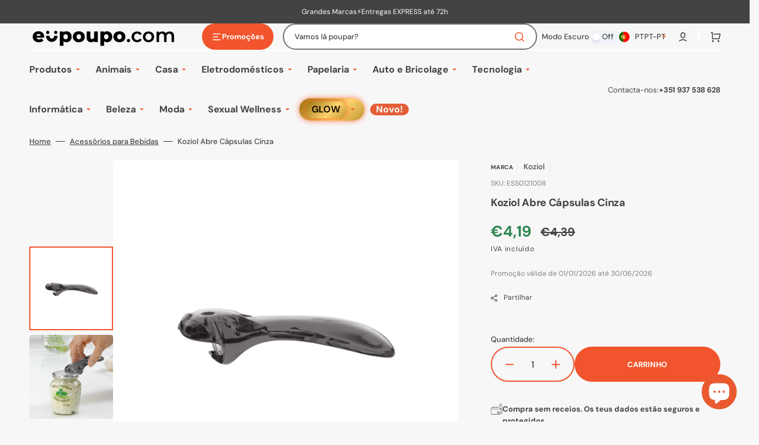

--- FILE ---
content_type: text/css
request_url: https://www.eupoupo.com/cdn/shop/t/38/assets/component-cart-drawer.css?v=145078817145501901991707488573
body_size: 747
content:
.drawer__inner-empty{display:flex;flex-direction:column;align-items:center;justify-content:center;height:100%;padding:3.2rem}.drawer__inner-empty svg{color:rgb(var(--color-border))}.cart__empty-wrapper{margin-bottom:3.2rem}.cart__empty-text{margin-top:3.2rem;margin-bottom:0;text-align:center}.cart__empty-desc{max-width:33.8rem;margin-top:.8rem;margin-left:auto;margin-right:auto;margin-bottom:0;color:rgb(var(--color-foreground-secondary));text-align:center}.drawer.active .drawer__inner{transform:translate(0)}.product-option__group{display:flex;flex-wrap:wrap;column-gap:1.6rem;margin-top:.8rem;margin-bottom:0}.product-option{display:flex;flex-wrap:wrap;gap:.2rem;font-size:1.3rem;font-weight:500;color:rgb(var(--color-foreground-secondary))}.product-option dd{margin:0}.cart-item .quantity{width:10.4rem;height:4rem}.cart-item .quantity__input{padding:0}.cart-item .quantity__button{width:2.4rem}.drawer{position:fixed;z-index:1000;left:0;top:0;width:100vw;height:100%;display:flex;justify-content:flex-end;background-color:rgba(var(--color-overlay),.3);transition:visibility var(--duration-default) ease}.drawer.active{visibility:visible}.drawer__contents{flex-grow:1;display:flex;flex-direction:column;padding-left:2.4rem;padding-right:2.4rem}@media screen and (min-width: 576px){.drawer__contents{padding-left:3.2rem;padding-right:3.2rem}}.drawer__inner{position:relative;display:flex;flex-direction:column;width:48.6rem;max-width:100vw;height:100%;border-radius:.5rem;background-color:rgb(var(--color-base-background-2));box-shadow:0 20px 30px #0101011a;overflow:hidden;transform:translate(100%);transition:transform var(--duration-default) ease}@media screen and (min-width: 576px){.drawer__inner{margin-top:2rem;margin-right:2rem;height:calc(100% - 4rem)}}.drawer__header{position:relative;display:flex;align-items:flex-end;gap:1.6rem;padding:2.4rem 3.2rem;background-color:rgb(var(--color-background))}.drawer__heading{margin-bottom:0;margin-top:0;font-size:3.5rem}.drawer__count{margin-bottom:.6rem;font-size:1.3rem;font-family:var(--font-heading-family);font-style:var(--font-heading-style);font-weight:var(--font-heading-weight);color:rgb(var(--color-foreground-secondary))}.drawer__close{position:absolute;top:3.2rem;right:2.4rem}.drawer__footer{flex:1;display:flex;flex-direction:column;justify-content:space-between;padding:0 2.4rem 2.4rem}@media screen and (min-width: 576px){.drawer__footer{padding:0 3.2rem 3.2rem}}.drawer .cart-item{padding-top:1.6rem;padding-bottom:.6rem;border-bottom:.2rem solid rgb(var(--color-border))}@media screen and (min-width: 576px){.drawer .cart-item{padding-top:2.4rem;padding-bottom:1.4rem}}.drawer .cart-item__details{width:100%}.drawer .cart-item__details-wrapper{display:flex;justify-content:space-between;gap:2.4rem}@media screen and (min-width: 576px){.drawer .cart-item__details-wrapper{gap:4.8rem}}.drawer .cart-item__inner-top{display:flex;column-gap:1.6rem}.drawer .cart-item__image{width:6rem;height:6rem;object-fit:contain;border-radius:.4rem}.drawer .cart-item__name{font-family:var(--font-heading-card-family);font-style:var(--font-heading-card-style);font-weight:var(--font-heading-card-weight);font-size:1.6rem;color:rgb(var(--color-foreground-title));text-decoration:none;transition-property:color;transition-duration:var(--duration-long);transition-timing-function:ease}.drawer .cart-item__name:hover{color:rgb(var(--color-accent))}.drawer .cart-item__final-price,.drawer .cart-item__old-price{font-family:var(--font-heading-card-family);font-style:var(--font-heading-card-style);font-weight:var(--font-heading-card-weight);font-size:1.6rem}.drawer .cart-item__final-price_sale{color:#40b66f}.drawer .cart-item__old-price{font-size:1.3rem;color:rgb(var(--color-foreground-secondary))}.drawer .cart-item__bottom{display:flex;justify-content:space-between;align-items:flex-end;column-gap:2.4rem}@media screen and (min-width: 576px){.drawer .cart-item__bottom{column-gap:4.8rem}}.drawer .cart-item__totals{position:relative}.drawer .cart-item__totals .loading-overlay{position:absolute;z-index:1;width:1.8rem;left:0;top:0;bottom:0}.drawer .cart-item__totals .loading-overlay:not(.hidden)+.cart-item__price-wrapper{opacity:.5}.drawer .cart-item__totals .loading-overlay__spinner{position:absolute;top:50%;left:0;width:1.8rem;height:100%;transform:translateY(-50%)}.drawer .cart-item__price-wrapper{display:flex;align-items:center;flex-wrap:wrap;gap:.8rem;margin-top:.8rem}.drawer .cart-item__discounted-prices{display:flex;column-gap:.6rem}.drawer .cart-item cart-remove-button{margin-left:auto}.drawer .cart-item cart-remove-button button{display:inline-flex;align-items:center;font-family:var(--font-body-family);font-size:1.3rem;font-weight:500;color:rgb(var(--color-foreground-secondary));text-underline-offset:unset;transition:color var(--duration-default)}.drawer .cart-item cart-remove-button button:hover{color:rgb(var(--color-accent))}.drawer .cart-item__error{display:flex;align-items:flex-start;margin-top:1rem}.drawer .cart-item__error-text{font-size:1.2rem;line-height:var(--font-body-line-height);order:1}.drawer .cart-item__error-text:empty+svg{display:none}.drawer .cart-item__error-text+svg{flex-shrink:0;width:1.2rem;margin-right:.7rem;margin-top:.2rem}.drawer .totalsprice__subtotal{font-family:var(--font-body-family)}.drawer .totals>*{margin:0;font-family:var(--font-heading-card-family);font-style:var(--font-heading-card-style);font-weight:var(--font-heading-card-weight);font-size:var(--font-body-scale);color:rgba(var(--color-foreground));line-height:var(--font-body-line-height);letter-spacing:.06em}.drawer .cart__ctas{display:flex;flex-direction:column;gap:.8rem;margin-top:.8rem}.cart-drawer__overlay{position:fixed;top:0;right:0;bottom:0;left:0}.cart-drawer__overlay:empty{display:block}.cart-drawer__footer{padding:2.4rem 3.2rem;border-radius:.5rem;background-color:rgb(var(--color-background))}.cart-drawer__footer .totals{display:flex;flex-wrap:wrap;align-items:center;justify-content:space-between;column-gap:2rem}.cart-drawer .tax-note{display:block;margin-top:.2rem;max-width:22.4rem;font-size:1.3rem;color:rgb(var(--color-foreground-secondary));line-height:var(--font-body-line-height)}.cart-drawer .cart-drawer__bottom .button--primary{height:6rem}.cart-drawer .cart__link{margin:2rem auto .4rem;color:rgb(var(--color-button))}cart-drawer-items.is-empty+.drawer__footer{display:none}cart-drawer{position:fixed;top:0;left:0;width:100vw;height:100%}.cart-drawer__form{flex-grow:1;display:flex;flex-wrap:wrap}cart-drawer-items{overflow:auto}cart-drawer-items:not(.is-empty){height:100%}@media screen and (max-height: 650px){cart-drawer-items{overflow:visible}cart-drawer-items:not(.is-empty){height:auto}.drawer__inner{overflow:auto}}.cart-drawer .unit-price{margin-top:0}cart-drawer-items::-webkit-scrollbar{width:3px;height:3px}cart-drawer-items::-webkit-scrollbar-thumb{background-color:rgba(var(--color-foreground),.7);border-radius:100px}
/*# sourceMappingURL=/cdn/shop/t/38/assets/component-cart-drawer.css.map?v=145078817145501901991707488573 */


--- FILE ---
content_type: text/css
request_url: https://www.eupoupo.com/cdn/shop/t/38/assets/component-pickup-availability.css?v=27826607278094877711707488574
body_size: 70
content:
pickup-availability{display:block;margin-top:3rem}pickup-availability .caption-large,pickup-availability .caption{font-size:1.6rem;font-weight:400;color:rgb(var(--color-foreground-title));text-transform:none;margin:0}pickup-availability .caption{margin-bottom:.4rem}.pickup-availability-preview{align-items:flex-start;display:flex;gap:.2rem}@media screen and (min-width: 750px){.pickup-availability-preview{padding:0 2rem 0 0}}.pickup-availability-preview .icon{flex-shrink:0;height:1.8rem}.pickup-availability-preview .icon-unavailable{height:1.6rem;margin-top:.1rem}.pickup-availability-button{background-color:transparent;font-size:1.2rem;font-weight:400;color:rgba(var(--color-foreground-secondary));text-transform:none;margin:0;padding:0;text-decoration:none;position:relative;transition:var(--duration-default)}.pickup-availability-button:hover:after{width:100%}.pickup-availability-button:after{content:"";width:0;height:.1rem;position:absolute;bottom:-.1rem;left:0;right:0;background-color:rgb(var(--color-foreground-secondary));transition:width var(--duration-default)}pickup-availability-drawer{display:none;background-color:rgb(var(--color-background));border:.1rem solid rgba(var(--color-foreground-secondary),.2);height:100%;overflow-y:auto;padding:2rem;position:fixed;top:0;right:-40rem;z-index:13;animation:animateDrawerOpen .25s;transform:translate3d(-40rem,0,0);width:40rem;max-width:100%}pickup-availability-drawer[open]{display:block}.pickup-availability-header{align-items:flex-start;display:flex;justify-content:space-between;margin-bottom:1.2rem}.pickup-availability-header .icon{width:1.4rem;height:1.4rem}.pickup-availability-drawer-title{margin:.5rem 0 0}.pickup-availability-drawer-button{background-color:transparent;border:none;color:rgb(var(--color-foreground-secondary));cursor:pointer;display:block;height:4.4rem;padding:1.2rem;width:4.4rem}.pickup-availability-drawer-button:hover{color:rgba(var(--color-foreground-secondary),.75)}.pickup-availability-drawer-button:hover .icon{transform:rotate(90deg)}.pickup-availability-variant{font-size:1.3rem;line-height:1.2;margin:0 0 1.2rem;text-transform:capitalize}.pickup-availability-variant>*+strong{margin-left:1rem}.pickup-availability-list__item{border-bottom:.1rem solid rgba(var(--color-foreground-secondary),.2);padding:2rem 0}.pickup-availability-list__item:first-child{border-top:.1rem solid rgba(var(--color-foreground-secondary),.2)}.pickup-availability-list__item>*{margin:0}.pickup-availability-list__item>*+*{margin-top:1rem}.pickup-availability-address{font-style:normal;font-size:1.2rem;line-height:1.5}.pickup-availability-address p{margin:0}@keyframes animateDrawerOpen{0%{transform:translateZ(0)}to{transform:translate3d(-40rem,0,0)}}
/*# sourceMappingURL=/cdn/shop/t/38/assets/component-pickup-availability.css.map?v=27826607278094877711707488574 */


--- FILE ---
content_type: text/javascript
request_url: https://www.eupoupo.com/cdn/shop/t/38/assets/header.js?v=112654485997184377471707488574
body_size: -446
content:
(function(){const header=()=>{document.querySelectorAll(".list-menu--megamenu").forEach(link=>{link.addEventListener("mouseenter",()=>{link.classList.add("list-menu--megamenu-visible"),link.addEventListener("mousemove",()=>{link.classList.add("list-menu--megamenu-visible")}),link.addEventListener("mouseleave",()=>{setTimeout(()=>{link.classList.remove("list-menu--megamenu-visible")},300),link.addEventListener("mouseenter",()=>{link.classList.add("list-menu--megamenu-visible")})})})})};document.addEventListener("shopify:section:load",header),header()})();
//# sourceMappingURL=/cdn/shop/t/38/assets/header.js.map?v=112654485997184377471707488574


--- FILE ---
content_type: application/javascript
request_url: https://content.syndigo.com/site/common/1.0.537/translations/pt.min.mjs
body_size: 1746
content:
window.SYNDI.registerModule({type:"translations/pt",moduleclass:function(){return{Common:{"provided-by-prefix":"Fornecido pela","close-window-text":"Fechar Janela","powered-by-tagline-text":"A informa\xE7\xE3o acima \xE9 patrocinada por %s","powered-by-text":"Patrocinada por %s","powered-by-alt":"Patrocinada por Webcollage","powered-by-src":"/common/v3/localization/images/pt/powered-by.png","mobile-powered-by-src":"/common/v3/localization/images/pt/powered-by.png","close-alt":"Fechar Janela","logo-alt":"Log\xF3tipo","provided-by-alt":"Fornecido pela","explore-alt":"Explorar","enlarge-image-alt":"Ampliar Imagem","error-message":"O servi\xE7o est\xE1 actualmente indispon\xEDvel <br/>Por favor, tente novamente mais tarde.","close-title":"Fechar","collapse-fragment":"Diminuir se\xE7\xE3o","expend-fragment":"Expandir se\xE7\xE3o","see-more-open":"Clique para abrir a se\xE7\xE3o","see-more-close":"Clique para fechar a se\xE7\xE3o","fullscreen-tooltip":"Tela completa","minimize-tooltip":"Fechar tela completa","show-description":"Expandir descri\xE7\xE3o","hide-description":"Reduzir descri\xE7\xE3o","footnote-label":"notas de rodap\xE9","footnote-index":"nota de rodap\xE9 % 1","current-number-of-total-number":"%1 de %2"},VideoGallery:{"default-thumbnail-tooltip":"V\xEDdeo %s","no-idevice-content-available":"Esta galeria de v\xEDdeo n\xE3o pode ser visualizada em dispositivos baseados em iOS.","adjust-text-box-height":"Mostrar todo o texto","use-default-text-box-height":"Mostrar menos texto","video-of":"Clique para visualizar o v\xEDdeo %0. V\xEDdeo %1 de %2.","video-x":"V\xEDdeo %1","video-gallery-with-x":"Galeria de v\xEDdeos com v\xEDdeos de %s",slides:"Deslizamentos",slide:"Deslizar","go-next-tooltip":"Pr\xF3ximo v\xEDdeo","go-prev-tooltip":"V\xEDdeo anterior","video-player":"Player de v\xEDdeo"},ThreeSixty:{"rotate-left":"Rodar para a esquerda","rotate-right":"Rodar para a direita",zoom:"zoom",rotate:"Rotar",pan:"Pan",play:"Reproduzir rota\xE7\xE3o",pause:"Para rota\xE7\xE3o",rotate_slider:"Rotar rotate_number",rotate_left:"Rotar \xE0 esquera",rotate_right:"Rotar \xE0 direita",reset:"Resetar",zoom_slider:"Aumentar zoom_number%",zoom_in:"Aumentar",double_click_zoom_in:"Duplo clique para aumentar",double_click_zoom_out:"Duplo clique para reduzir",zoom_out:"Reduzir",hyperlink:"Hiperliga\xE7\xE3o","gallery-with-x-views":"Esta \xE9 uma Galeria Tr\xEAs Sessenta com %s visualiza\xE7\xF5es","view-of":"Clique para visualizar %1 de %2.","three-sixty-image":"Imagem 360","play-three-sixty-rotation":"Reproduzir rota\xE7\xE3o 360","pause-three-sixty-rotation":"Pausar rota\xE7\xE3o 360","rotate-counter-clockwise":"Rotar para a esquerda","rotate-clockwise":"Rotar para a direita","rotate-counter-clockwise-degrees":"Rotar para a esquerda %s Graus","rotate-clockwise-degrees":"Rotar para a direita %s Graus"},SpecificationTable:{collapse:"Diminuir cabe\xE7alho de grupo",expand:"Expandir cabe\xE7alho de grupo"},InteractiveTour:{"product-tour":"Visita guiada ao produto","start-ppp-tour":"Clique para come\xE7ar",loading:"A carregar<br>Aguarde...","features-list":"Lista de Caracter\xEDsticas","features-list-title":"","first-title":"Primeira","previous-title":"Anterior","next-title":"A seguir","last-title":"\xDAltima","close-title":"Fechar","view-image-title":"Visualizar %1","usage-message":"Clique numa caracter\xEDstica da lista ou num n\xFAmero na imagem para ver os detalhes","previous-view":"Visualiza\xE7\xE3o anterior","next-view":"Visualiza\xE7\xE3o seguinte","close-feature-details":"Fechar fun\xE7\xE3o detalhes","open-feature-details":"Abrir fun\xE7\xE3o detalhes","click-to-view":"Clique para visualizar tour %1 de %2"},InlineFrame:{"iframe-center-play-button-text":"Clique para come\xE7ar","play-iframe-text":"Reproduzir","stop-iframe-text":"Parar"},ImageGallery:{"default-thumbnail-tooltip":"Imagem %s","default-image-caption":"Visualiza\xE7\xE3o do Produto","slide-right-tooltip":"Deslizar \xE0 direita","slide-left-tooltip":"Deslizar \xE0 esquerda","slider-thumb-tooltip":"Clique para aumentar a imagem","go-next-tooltip":"Imagem seguinte","go-prev-tooltip":"Imagem anterior","fullscreen-tooltip":"Tela completa","minimize-tooltip":"Fechar tela completa","zoom-in-tooltip":"Aumentar","zoom-out-tooltip":"Afastar","show-description":"Expandir descri\xE7\xE3o","hide-description":"Reduzir descri\xE7\xE3o","no-panoramic-error":"Seu navegador n\xE3o \xE9 compat\xEDvel com a visualiza\xE7\xE3o de tela completa para este panorama.","image-gallery-with-x":"Esta \xE9 uma Galeria de Imagens com %s imagens","image-of":"Clique para visualizar a imagem %0. Imagem %1 de %2.","double-tap-to-zoom":"Toque duas vezes para aumentar e afastar","press-enter-to-zoom":"Presione Enter para aumentar e afastar ",image:"Imagen","image-x":"Imagem %1",slides:"Deslizar"},FeatureSet:{footnote:"Nota ao p\xE9","click-to-enlarge-media":"Clique para aumentar m\xEDdia","click-to-enlarge-image":"Clique para aumentar a imagem","click-to-enlarge-video":"Clique para aumentar o v\xEDdeo","click-to-close":"Clique para fechar a visualiza\xE7\xE3o aumentada","next-feature":"Fun\xE7\xE3o seguinte","prev-feature":"Fun\xE7\xE3o anterior"},DocumentGallery:{"default-thumbnail-tooltip":"Documento %s",download:"Download",view:"View","read-more":"Leia mais","show-less":"Mostre menos"},ComparisonTable:{"nav-info-tmpl":"A apresentar %1 de %2 Produtos","this-product":"Este Produto","show-hidden-columns-msg":"Mostrar Colunas Ocultas",collapse:"Diminuir cabe\xE7alho de grupo",expand:"Expandir cabe\xE7alho de grupo","comparing-all-products":"Comparing all products.","product-comparison":"Product Comparison","pin-this-product":"Pin this product","hide-product":"Hide %1","hide-product-x":"Hiding the product %1 from comparison.","next-product":"next product","prev-product":"previous product","pin-product":"Pin %1",pinned:"%1 (pinned)"},Carousel:{"step-by-step-guide":"Guia passo a passo","start-step-by-step-guide":"Clique para come\xE7ar",next:"A seguir",previous:"Anterior","next-step":"Passo seguinte","previous-step":"Passo anterior","step-of":"Passo %1 de %2","slide-x":"Deslizar %1","current-number-of-total-number":"%1 de %2",slides:"Deslizar"}}}});
